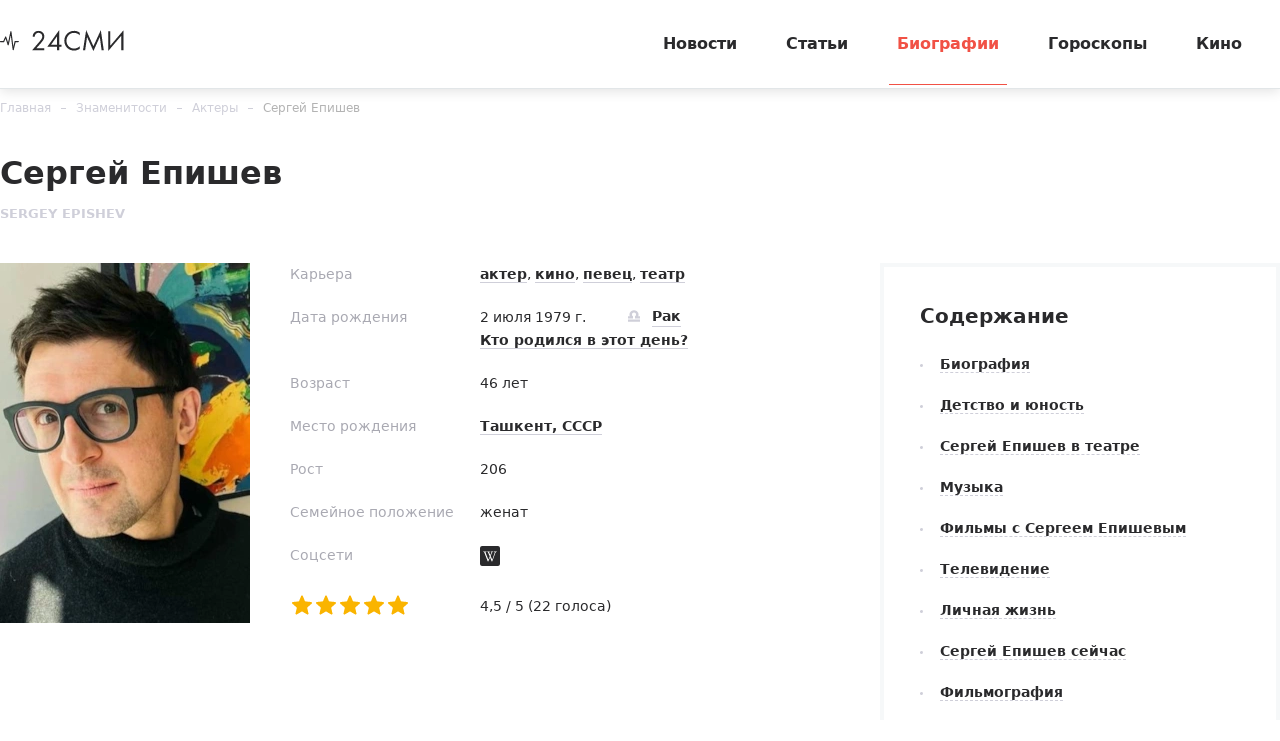

--- FILE ---
content_type: text/html; charset=utf-8
request_url: https://24smi.org/celebrity/1774-sergej-epishev.html
body_size: 21141
content:

<!doctype html>
<html lang="ru">
    <head>
        <meta charset="utf-8">
        <meta http-equiv="X-UA-Compatible" content="IE=Edge">
        <meta name="revisit-after" content="1 day">
        <meta name="viewport" content="width=device-width, initial-scale=1, minimum-scale=1, maximum-scale=5, user-scalable=yes">
        <meta name="robots" content="index,follow">
        <meta name="robots" content="max-image-preview:large">
        <meta name="theme-color" content="#fff">

        
        <title>Сергей Епишев — биография, личная жизнь, фото, новости, фильмы, рост, актер, сериалы, жена, роли 2026 - 24СМИ</title>
<meta name="description" content="Сергей Епишев — биография актера: личная жизнь, жена, дочь, рост, возраст. Спектакли в театре и занятия музыкой в молодости, фильмография, роли в фильмах и сериалах «Кухня», «Динозавр», «Душегубы. 1989». Последние новости в 2025 году на 24СМИ.">

    <meta name="keywords" content="сергей епишев, сергей епишев актёр, сергей епишев фильмы, сергей епишев фильмография, сергей епишев личная жизнь, сергей епишев биография, сергей епишев фото, сергей епишев рост, сергей епишев возраст, сергей епишев роли, сергей епишев кухня, актеры кухня, епишев сергей маликович, не родись красивой сергей епишев, сергей епишев и его жена, сергей епишев жена, лева кухня, су шеф кухня, сергей епишев лева, сергей епишев су-шеф, сергей епишев трепанга, группа трепанга">



        <link rel="dns-prefetch preconnect" crossorigin="" href="//fonts.gstatic.com">
        <link rel="dns-prefetch preconnect" crossorigin="" href="//an.yandex.ru">
        <link rel="dns-prefetch preconnect" crossorigin="" href="//yastatic.net">
        <link rel="dns-prefetch preconnect" crossorigin="" href="//mc.yandex.com">
        <link rel="dns-prefetch preconnect" crossorigin="" href="//yandex.ru">
        <link rel="dns-prefetch preconnect" crossorigin="" href="//avatars.mds.yandex.net">
        <link rel="dns-prefetch preconnect" crossorigin="" href="//wp.24smi.org">
        <link rel="dns-prefetch preconnect" crossorigin="" href="//ads.adfox.ru">
        
        <link rel="preload" href="https://24smi.org/static/img/logo.svg" as="image" >

        
    
        <link rel="preload" href="https://24smi.org/public/media/290x360/celebrity/2022/10/25/q6p6ulkk59yk-sergej-epishev.jpg" as="image">
    
        <link rel="preload" href="https://fonts.gstatic.com/s/montserrat/v13/JTURjIg1_i6t8kCHKm45_dJE3g3D_u50.woff2" as="font" crossorigin>
        <link rel="preload" href="https://fonts.gstatic.com/s/montserrat/v13/JTURjIg1_i6t8kCHKm45_dJE3gnD_g.woff2" as="font" crossorigin>
        <link rel="preload" href="https://fonts.gstatic.com/s/opensans/v16/mem5YaGs126MiZpBA-UN7rgOVuhpOqc.woff2" as="font" crossorigin>
        <link rel="preload" href="https://fonts.gstatic.com/s/opensans/v16/mem5YaGs126MiZpBA-UN7rgOUuhp.woff2" as="font" crossorigin>
        <link rel="preload" href="https://fonts.gstatic.com/s/opensans/v16/mem8YaGs126MiZpBA-UFUZ0bbck.woff2" as="font" crossorigin>
        <link rel="preload" href="https://fonts.gstatic.com/s/opensans/v16/mem5YaGs126MiZpBA-UNirkOVuhpOqc.woff2" as="font" crossorigin>
        <link rel="preload" href="https://fonts.gstatic.com/s/montserrat/v13/JTURjIg1_i6t8kCHKm45_ZpC3g3D_u50.woff2" as="font" crossorigin>
        <link rel="preload" href="https://fonts.gstatic.com/s/montserrat/v13/JTURjIg1_i6t8kCHKm45_bZF3g3D_u50.woff2" as="font" crossorigin>
        <link rel="preload" as="script" href="https://cdn-rtb.sape.ru/js/uids.js">
        <link rel="preload" as="script" href="https://yandex.ru/ads/system/header-bidding.js">
        <link rel="preload" as="script" href="https://yandex.ru/ads/system/context.js">

        <script src="https://cdn-rtb.sape.ru/js/uids.js"></script>
        <script defer src="https://yandex.ru/ads/system/header-bidding.js"></script>
        <script defer src="https://yandex.ru/ads/system/context.js"></script>
        



        
        <link rel="preload" as="style" href="https://24smi.org/static/assets/app.4187348c87c266747d4e.css">

        <link rel="stylesheet" media="print" onload="this.media='all'" href="https://24smi.org/static/assets/app.4187348c87c266747d4e.css">

        <meta name='wmail-verification' content='dfc830b1f0076486'>
        <meta name="e55a96d56ada2a8d46fbc8fe2deda9ad" content="">
        <meta name="spr-verification" content="535587ec0dd02f0" >
        <meta name="c20323af2027e8db20bd61f5d39d8ca1" content="3050334aeba2d06d21191125e2166588">
        <link rel="canonical" href="https://24smi.org/celebrity/1774-sergej-epishev.html">
        <meta name="yandex-verification" content="6d318fd683555c49">
        <meta name="google-site-verification" content="Ow88otygsmjd2bHu738YmbPbE_w8hyWfRTlh8HrU6-0"/>
        <meta name="verify-admitad" content="3a5ca4799e">
        <link rel="shortcut icon" type="image/x-icon" sizes="32x32" href="/favicon.ico">
        <link rel="apple-touch-icon" type="image/png" sizes="180x180" href="/apple-touch-icon.png">
        <link color="#000" rel="mask-icon" href="/safari-icon.svg">
        <link rel="icon" type="image/png" sizes="16x16" href="/favicon-16.png">
        <link rel="icon" type="image/png" sizes="32x32" href="/favicon-32.png">
        <link rel="icon" type="image/png" sizes="48x48" href="/favicon-48.png">
        <link rel="icon" type="image/png" sizes="96x96" href="/favicon-96.png">
        <link rel="icon" type="image/svg+xml" sizes="120x120" href="/favicon-120.svg">
        <link rel="manifest" href="/manifest.json">

        
    
        <meta property="og:title" content="Сергей Епишев" />
        <meta property="og:type" content="actor" />
        <meta property="og:url" content="https://24smi.org/celebrity/1774-sergej-epishev.html" />
        
            <link rel="image_src" href="https://24smi.org/public/media/celebrity/2022/10/25/q6p6ulkk59yk-sergej-epishev.jpg" />
            <meta property="og:image" content="https://24smi.org/public/media/celebrity/2022/10/25/q6p6ulkk59yk-sergej-epishev.jpg"/>
        
        <meta property='og:site_name' content='24SMI' />
        <meta property="og:description" content="Сергей Епишев — российский актер театра и кино. Коллеги и критики ценят его за особую пластику и собственный взгляд на визуальное искусство, за что исполнителя сравнивают с образами Эдварда Мунка и Алексея фон Явленского. Эту эксцентричность артист привносит и в свои кинороли.Детство и юностьСергей…" />
        <meta name="twitter:card" content="summary" />
        <meta name="twitter:site" content="@24smi" />
        <meta name="twitter:title" content="Сергей Епишев" />
        <meta name="twitter:description" content="Сергей Епишев — российский актер театра и кино. Коллеги и критики ценят его за особую пластику и собственный взгляд на визуальное искусство, за что исполнителя сравнивают с образами Эдварда Мунка и Алексея фон Явленского. Эту эксцентричность артист привносит и в свои кинороли.Детство и юностьСергей…"/>
        
            <meta name="twitter:image" content="https://24smi.org/public/media/celebrity/2022/10/25/q6p6ulkk59yk-sergej-epishev.jpg"/>
        
        <meta name="twitter:url" content="https://24smi.org/celebrity/1774-sergej-epishev.html"/>
    
    <script defer src="https://tube.buzzoola.com/js/lib/buzzoola_ufp.js"></script>

    </head>
    <body data-entry-name="celebrity.detail">
        <script type="application/ld+json">
            
{
  "@context": "https://schema.org",
  "@type": "NewsArticle",
  "mainEntityOfPage": {
    "@type": "WebPage",
    "@id": "https://24smi.org/celebrity/1774-sergej-epishev.html"
  },
  "headline": "Сергей Епишев",
  "description": "Сергей Епишев — российский актер театра и кино. Коллеги и критики ценят его за особую пластику и собственный взгляд на визуальное искусство, за что исполнителя сравнивают с образами Эдварда Мунка и Алексея фон Явленского. Эту эксцентричность артист привносит и в свои кинороли.Детство и юностьСергей…",
  "image": "https://24smi.org/public/media/celebrity/2022/10/25/q6p6ulkk59yk-sergej-epishev.jpg",
  "author": {
    "@type": "Person",
    "name": "Анна Конакова",
    "url": "https://24smi.org/editors/32-anna-konakova.html"
  },
  "publisher": {
      "@type": "Organization",
      "name": "24СМИ",
      "logo": {
        "@type": "ImageObject",
        "url": "https://24smi.org/static/img/logo.svg"
      }
  },
  "datePublished": "2016-02-26T07:04:02+03:00",
  "dateModified": "2025-10-06T13:01:24+03:00"
  
}

        </script>
        <script async src="/static/assets/app-runtime.f438995471edde209c18.js"></script>
        <script async src="/static/assets/app-vendors.9462bdf70b9497faccd5.js"></script>
        <script async src="/static/assets/app.39fb4ac56305d71130d9.js"></script>
        <!-- fullscreen desktop -->
        <div id="R-A-1598226-31"></div>
        <div id="mob-fullscreen"></div>
        <!-- floorad desktop -->
        <div id="R-A-1598226-35"></div>
        <!-- tgb0.mob -->

        <div class="out">
            <div class="out__inner">
                
                    



<!-- begin header -->
<header class="header js-header">
    <div class="header__inner inner">
        <button class="btn-nav js-btn-nav" type="button" aria-label="Открыть боковое меню">
            <span class="btn-nav__line"></span>
            <span class="btn-nav__line"></span>
            <span class="btn-nav__line"></span>
        </button>
        <!-- begin logo -->
        <a href="/" class="logo">
            <img src="https://24smi.org/static/img/logo.svg" alt="logo" width="124px" height="22px">
        </a>
        <!-- end logo -->
        <!-- begin nav -->
        <div class="nav js-nav">
            <ul class="nav__list">
                
                    <li class="nav__item">
                        <a href="https://24smi.org/news/"
                           class="nav__link">
                            Новости
                        </a>
                    </li>
                
                    <li class="nav__item">
                        <a href="https://24smi.org/article/"
                           class="nav__link">
                            Статьи
                        </a>
                    </li>
                
                    <li class="nav__item">
                        <a href="https://24smi.org/celebrity/"
                           class="nav__link is-active">
                            Биографии
                        </a>
                    </li>
                
                    <li class="nav__item">
                        <a href="https://24smi.org/zodiac/"
                           class="nav__link">
                            Гороскопы
                        </a>
                    </li>
                
                    <li class="nav__item">
                        <a href="https://24smi.org/movie/"
                           class="nav__link">
                            Кино
                        </a>
                    </li>
                
            </ul>
            <!-- begin soc -->
            <div class="nav__soc soc js-soc">
                <ul class="soc__list">
                    <li class="soc__item">
                        <a class="soc__vk" href="https://vk.com/24smi" aria-label="Мы в Вконтакте" target="_blank" rel="nofollow noopener">
                            

<svg class="icon icon-vk " height="24" width="24"><use xlink:href="/static/assets/svg/sprite.d21ed2c9f2a227cf7ee316f3472f6d8a.svg#icon-vk"></use></svg>

                        </a>
                    </li>
                    <li class="soc__item">
                        <a class="soc__tg" href="https://t.me/zvezdy24" aria-label="Мы в телеграме" target="_blank" rel="nofollow noopener">
                            

<svg class="icon icon-tel " height="24" width="24"><use xlink:href="/static/assets/svg/sprite.d21ed2c9f2a227cf7ee316f3472f6d8a.svg#icon-tel"></use></svg>

                        </a>
                    </li>
                    <li class="soc__item">
                        <a class="soc__ytb" href="https://www.youtube.com/channel/UCan8GalRTq3gW7oZNLpXPNw" aria-label="Мы в ютубе" target="_blank" rel="nofollow noopener">
                            

<svg class="icon icon-youtube " height="24" width="24"><use xlink:href="/static/assets/svg/sprite.d21ed2c9f2a227cf7ee316f3472f6d8a.svg#icon-youtube"></use></svg>

                        </a>
                    </li>
                </ul>
            </div>
            <!-- end soc -->
        </div>
        <!-- end nav -->
        <div class="tablet-show"></div>
    </div>
</header>
<!-- end header -->

                

                
    <div class="progress js-progress"></div>

    <!-- begin card -->
    <div class="card-page" xmlns="http://www.w3.org/1999/html">
        <div class="card-page__inner inner">
        <!-- begin breadcrumbs -->

<ul class="breadcrumbs" itemscope itemtype="http://schema.org/BreadcrumbList">
    
        
            <li class="breadcrumbs__item" itemprop="itemListElement" itemscope itemtype="http://schema.org/ListItem">
                <a itemprop="item" href="https://24smi.org/">Главная</a>
                <meta itemprop="name" content="Главная">
                <meta itemprop="position" content="1" />
            </li>
        
    
        
            <li class="breadcrumbs__item" itemprop="itemListElement" itemscope itemtype="http://schema.org/ListItem">
                <a itemprop="name" href="https://24smi.org/celebrity/1774-sergej-epishev.html">Знаменитости</a>
                <link itemprop="item" href="https://24smi.org/celebrity/1774-sergej-epishev.html" />
                <meta itemprop="position" content="2" />
            </li>
        
    
        
            <li class="breadcrumbs__item" itemprop="itemListElement" itemscope itemtype="http://schema.org/ListItem">
                <a itemprop="item" href="https://24smi.org/celebrity/aktery/">Актеры</a>
                <meta itemprop="name" content="Актеры">
                <meta itemprop="position" content="3" />
            </li>
        
    
        
            <li class="breadcrumbs__item" itemprop="itemListElement" itemscope itemtype="http://schema.org/ListItem">
                <a itemprop="item" href="https://24smi.org/celebrity/1774-sergej-epishev.html">Сергей Епишев</a>
                <meta itemprop="name" content="Сергей Епишев">
                <meta itemprop="position" content="4" />
            </li>
        
    
</ul>
<!-- end breadcrumbs -->

            <div class="head">
                <div class="head__let">
                    <h1 class="head__title title-lg">Сергей Епишев</h1>
                    <div class="head__description description">Sergey Epishev</div>
                </div>
            </div>

            <meta content="2016-02-26T07:04:02+03:00" />
            <meta content="2025-10-06T13:01:24+03:00" />
            <link href="https://24smi.org/celebrity/1774-sergej-epishev.html"/>
            <div class="hidden-microdata">
                <meta content="24SMI"/>
                <link href="https://24smi.org/static/img/logo.svg"/>
                <meta content="" />
                <meta content="Россия" />
            </div>

            <div class="card-page__row row-flex">
                <div class="card-page__col main col-8 col-md-12" data-accordion-group>
                    <div id="adfox_17383045303945666"></div>
                    <div id="adfox_17383043084517666"></div>
                    <!-- begin cardtable -->
                    <div class="cardtable">
                        <div>
                            <div class="cardtable__img cardtable__img_ml">
                                
                                    <img src="https://24smi.org/public/media/290x360/celebrity/2022/10/25/q6p6ulkk59yk-sergej-epishev.jpg" 
                                         alt="Сергей Епишев"
                                         fetchpriority="high">
                                
                                
                            </div>
                    

                            
                            <meta content="Фото: @sergueiepishev" />
                            

                            
                            <link href="https://24smi.org/public/media/celebrity/2022/10/25/q6p6ulkk59yk-sergej-epishev.jpg" />
                            <meta content="600" />
                            <meta content="737" />
                            
                        </div>
                        <div class="cardtable__wrap">
                            <div class="mob-accordion" data-accordion-item data-accordion-on-init="768">
                                <div class="mob-accordion__title mobile-show" data-accordion-trigger>
                                    О знаменитости
                                    <svg class="icon icon-arrow-bottom mobile-show" width="14" height="8" viewBox="0 0 14 8" fill="none" xmlns="http://www.w3.org/2000/svg">
                                        <path fill-rule="evenodd" clip-rule="evenodd" d="M0.201155 0.201862C-0.0670513 0.471012 -0.0670517 0.90739 0.201154 1.17654L6.02912 7.02502L6.02898 7.02516L7.00024 7.99984L13.7991 1.1771C14.0673 0.907948 14.0673 0.47157 13.7991 0.202421C13.5308 -0.0667292 13.096 -0.0667296 12.8278 0.20242L7.00038 6.05034L1.17241 0.201862C0.904208 -0.0672874 0.469361 -0.0672875 0.201155 0.201862Z" fill="#2A2A2C"/>
                                    </svg>
                                </div>

                                <div class="mob-accordion__wrap" data-accordion-container>
                                    
                                        <div class="cardtable__field">
                                            <div class="cardtable__left">Карьера</div>
                                            <div class="cardtable__right">
                                                <a href="/celebrity/tag/akter/">актер</a>, <a href="/celebrity/tag/kino/">кино</a>, <a href="/celebrity/tag/pevets/">певец</a>, <a href="/celebrity/tag/teatr/">театр</a>
                                            </div>
                                        </div>
                                    

                                    
                                        
                                            <div class="cardtable__field">
                                                <div class="cardtable__left">Дата рождения</div>
                                                <div class="cardtable__right">
                                                    <span class="cardtable__date">2 июля 1979 г.</span>
                                                    
                                                        
                                                            <a href="https://24smi.org/celebrity/zodiac/rak/" class="sign">
                                                                <span class="sign__icon">
                                                                    

<svg class="icon icon-libra " height="24" width="24"><use xlink:href="/static/assets/svg/sprite.d21ed2c9f2a227cf7ee316f3472f6d8a.svg#icon-libra"></use></svg>

                                                                </span>
                                                                <span class="sign__text">
                                                                    Рак
                                                                </span>
                                                            </a>
                                                            <div>
                                                                <a href="https://24smi.org/celebrity/birthday/7/2/">
                                                                    Кто родился в этот день?
                                                                </a>
                                                            </div>
                                                        
                                                    
                                                </div>
                                            </div>
                                        
                                    

                                    
                                        
                                            <div class="cardtable__field">
                                                <div class="cardtable__left">Возраст</div>
                                                <div class="cardtable__right">46 лет</div>
                                            </div>
                                        
                                    

                                    
                                        
                                    

                                    
                                        <div class="cardtable__field">
                                            <div class="cardtable__left">Место рождения</div>
                                            <div class="cardtable__right">
                                                <a href="https://24smi.org/celebrity/place/tashkent-sssr/">Ташкент, СССР</a>
                                            </div>
                                        </div>
                                    

                                    
                                        <div class="cardtable__field">
                                            <div class="cardtable__left">Рост</div>
                                            <div class="cardtable__right">206</div>
                                        </div>
                                    

                                    
                                        <div class="cardtable__field">
                                            <div class="cardtable__left">Семейное положение</div>
                                            <div class="cardtable__right">женат </div>
                                        </div>
                                    

                                    
                                        <div class="cardtable__field">
                                            <div class="cardtable__left">Соцсети</div>
                                            <div class="cardtable__right">
                                                <!-- begin soc -->
                                                <div class="soc">
                                                    <ul class="soc__list">
                                                        
                                                            <li class="soc__item">
                                                                <a class="soc__link" href="https://ru.wikipedia.org/wiki/Епишев,_Сергей_Маликович" target="_blank" rel="nofollow">
                                                                    

<svg class="icon icon-wikipedia " height="24" width="24"><use xlink:href="/static/assets/svg/sprite.d21ed2c9f2a227cf7ee316f3472f6d8a.svg#icon-wikipedia"></use></svg>

                                                                </a>
                                                            </li>
                                                        

                                                        

                                                        

                                                        

                                                        

                                                        

                                                        
                                                    </ul>
                                                </div>
                                            </div>
                                        </div>
                                    

                                    <div class="cardtable__field">
                                        <div class="cardtable__left">
                                            <ul id="celebrity-rating" class="c-rating not-rated"
                                                data-obj-id="1774"
                                                data-value="5"></ul>
                                        </div>

                                        <div class="cardtable__right">
                                            <div id="celebrity-rating-desc">
                                                <span id="celebrity-rating-value">4,5</span>&#160;/&#160;5
                                                (<span id="celebrity-rating-count">22</span> голоса)
                                            </div>
                                        </div>
                                    </div>
                                </div>
                            </div>
                        </div>
                    </div>
                    <!-- end cardtable -->

                    <div class="card-page__maintenance row-flex tablet-show">
                        <div class="card-page__sm-banner col-6 col-sm-12">
                            <!-- begin wind -->
                            <div class="mob-accordion wind" data-accordion-item data-accordion-on-init="768">
                                <div class="mob-accordion__title wind__title title-sm" data-accordion-trigger>
                                    Содержание
                                    <svg class="icon icon-arrow-bottom mobile-show" width="14" height="8"
                                         viewBox="0 0 14 8" fill="none" xmlns="http://www.w3.org/2000/svg">
                                        <path fill-rule="evenodd" clip-rule="evenodd"
                                              d="M0.201155 0.201862C-0.0670513 0.471012 -0.0670517 0.90739 0.201154 1.17654L6.02912 7.02502L6.02898 7.02516L7.00024 7.99984L13.7991 1.1771C14.0673 0.907948 14.0673 0.47157 13.7991 0.202421C13.5308 -0.0667292 13.096 -0.0667296 12.8278 0.20242L7.00038 6.05034L1.17241 0.201862C0.904208 -0.0672874 0.469361 -0.0672875 0.201155 0.201862Z"
                                              fill="#2A2A2C"/>
                                    </svg>
                                </div>
                                <ul class="mob-accordion__wrap nav-list js-nav-list" data-accordion-container>
                                    <li><a href="#tableofcontents_bio">Биография</a></li>
                                    
                                        
                                            <li><a href="#tableofcontents1">Детство и юность</a></li>
                                        
                                    
                                        
                                            <li><a href="#tableofcontents2">Сергей Епишев в театре</a></li>
                                        
                                    
                                        
                                            <li><a href="#tableofcontents3">Музыка</a></li>
                                        
                                    
                                        
                                            <li><a href="#tableofcontents4">Фильмы с Сергеем Епишевым</a></li>
                                        
                                    
                                        
                                            <li><a href="#tableofcontents5">Телевидение</a></li>
                                        
                                    
                                        
                                            <li><a href="#tableofcontents6">Личная жизнь</a></li>
                                        
                                    
                                        
                                            <li><a href="#tableofcontents7">Сергей Епишев сейчас</a></li>
                                        
                                    
                                        
                                            <li><a href="#tableofcontents8">Фильмография</a></li>
                                        
                                    
                                        
                                            <li><a href="#tableofcontents9">Проекты</a></li>
                                        
                                    
                                        
                                            <li><a href="#tableofcontents10">Интересные факты</a></li>
                                        
                                    
                                    
                                        <li><a href="#last_news">Последние новости</a></li>
                                    
                                </ul>
                            </div>
                            <!-- end wind -->
                        </div>
                    </div>
                    <!-- begin article -->
                    <article class="article"
                             data-widgets=""
                             data-type="celebrity"
                             data-cleaned-content="0"
                             data-use-smi-recoms="0"
                             >
                        <div id="pc-ir-1"></div>
                        <div id="mob-ir-1"></div>
                        <h2 id="tableofcontents_bio">Биография</h2>
                        <p>Сергей Епишев — российский актер театра и кино. Коллеги и критики ценят его за особую пластику и собственный взгляд на визуальное искусство, за что исполнителя сравнивают с образами <a href="https://24smi.org/celebrity/65826-edvard-munk.html" target="_blank">Эдварда Мунка</a> и Алексея фон Явленского. Эту эксцентричность артист привносит и в свои кинороли.</p><h2 id="tableofcontents1">Детство и юность</h2><p>Сергей Маликович родился 2 июля 1979 года в Ташкенте. Будучи гостем программы «Мой герой», актер отметил, что нигде больше не видел таких «исполинских, мясных» абрикосов, как на родине. Родители мальчика жили в русскоязычном квартале, где Сергей провел детство, а после пошел в школу. До старших классов он учился на отлично, пока не познакомился с театральной сценой. С 11-го класса юноша начал пропадать на занятиях по актерскому мастерству, и поэтому пришлось сдавать выпускные экзамены экстерном.</p><figure class="img"><img src="https://24smi.org/public/media/resize/800x-/2024/4/23/368651.jpg" alt="Сергей Епишев в молодости" title="Сергей Епишев в молодости" data-width="333" data-height="498" height="498" width="333" fetchpriority="high" /><figcaption>Сергей Епишев в молодости / Фото: «<a href="https://vk.com/club76418111" target="_blank" rel="nofollow noopener">ВКонтакте</a>»</figcaption></figure><p>Помимо общеобразовательной школы, Сергей в 1997 году окончил Вторую студию школы драматического искусства театра «Ильхом». При этом молодой человек четко понимал, что в Узбекистане он не сможет достичь тех творческих высот, к которым стремился.</p><p>Поэтому он отправился в Москву и поступил в Театральное училище имени <a href="https://24smi.org/celebrity/107928-boris-shchukin.html" target="_blank">Бориса Щукина</a> на курс народного артиста <a href="https://24smi.org/celebrity/38705-iurii-shlykov.html" target="_blank">Юрия Шлыкова</a>. В столице России Сергею пришлось долго адаптироваться. Артист не сразу получил российское гражданство и жил по узбекскому паспорту.</p><h2 id="tableofcontents2">Сергей Епишев в театре</h2><p>Уже к окончанию вуза Епишев был весьма востребованным артистом, поэтому после выпуска его без промедления взяли в труппу Московского академического театра имени <a href="https://24smi.org/celebrity/19308-evgenii-vakhtangov.html" target="_blank">Евгения Вахтангова</a>. В молодости ему доставались не самые большие роли, но затем Сергей сыграл Ставрогина в спектакле <a href="https://24smi.org/celebrity/4329-iurii-liubimov.html" target="_blank">Юрия Любимова</a> «Бесы» и Голубкова в булгаковском «Беге».</p><p>В двадцатых артист покинул театр и стал работать, как он сам выразился, «на фрилансе». Еще будучи актером Вахтанговского театра, артист в разные годы пересекался с Центром драматургии и режиссуры под руководством Алексея Казанцева и <a href="https://24smi.org/celebrity/110011-mikhail-roshchin.html" target="_blank">Михаила Рощина</a>, с театром «Современник». Плодотворным оказалось для Сергея сотрудничество с Театром наций, особенно работа с режиссером <a href="https://24smi.org/celebrity/3960-konstantin-bogomolov.html" target="_blank">Константином Богомоловым</a>.</p><figure class="img"><img src="https://24smi.org/public/media/resize/800x-/2024/4/23/2_a6LZWP1.jpg" alt="Сергей Епишев в театре" title="Сергей Епишев в театре" data-width="768" data-height="768" height="768" width="768" fetchpriority="high" /><figcaption>Сергей Епишев в театре / Фото: @jenkanagapetyan</figcaption></figure><p>Епишеву пришелся по душе экспериментальный характер спектаклей в этом храме Мельпомены. В интервью артист неоднократно подчеркивал, что классику сегодня уже нельзя ставить в традиционном формате, ведь современный зритель и его окружение сильно изменились не только за последнее столетие, но и за годы нового века. Среди своих любимых театральных работ двадцатых Сергей назвал роли в спектаклях «Гаргантюа и Пантагрюэль» и «На всякого мудреца довольно простоты».</p><p>Кроме того, Епишев вместе с Богомоловым много лет ведут церемонию награждения Московской ежегодной театральной премии «Гвоздь сезона», которая традиционно представляет собой веселый театральный капустник.</p><p>Весной 2024-го в Театре наций состоялась премьера спектакля «Друзья» японского режиссера Мотои Миуры, поставленного по произведению <a href="https://24smi.org/celebrity/92124-kobo-abe.html" target="_blank">Кобо Абэ</a>, в котором Епишеву досталась главная роль. Сам артист в большом интервью программе «Откройте, Давид!» признался, что даже не мог мечтать, что станет работать с прославленным режиссером, рассказал, как происходили творческие поиски сыгранного им образа и многом другом.</p><h2 id="tableofcontents3">Музыка</h2><p>Поклонники знают Епишева не только как актера театра и кино, но и как вокалиста рок-группы «Трепанга». Этот коллектив на выступлениях каждый раз удивляет зрителей невероятным шоу в стиле феерического черного юмора. Сергей вместе с группой ездил на международный музыкальный фестиваль в Хельсинки, а в 2008 году «Трепанга» выпустила дебютный студийный альбом. Однако со временем коллектив прекратил существование.</p><h2 id="tableofcontents4">Фильмы с Сергеем Епишевым</h2><p>Несмотря на то что в первую очередь Епишев рассматривает себя как театрального актера, он появляется и на телевизионном экране. Большинство его ролей пришлось на телесериалы и многосерийные фильмы. Собственно, и дебют актера в кино состоялся в третьем сезоне детективного сериала «Марш Турецкого».</p><p>Следующей работой молодого артиста стала эпизодическая роль в многосерийном детективе «Сыщики» с <a href="https://24smi.org/celebrity/917-boris-shcherbakov.html" target="_blank">Борисом Щербаковым</a>, <a href="https://24smi.org/celebrity/1625-sergej-stepanchenko.html" target="_blank">Сергеем Степанченко</a> и <a href="https://24smi.org/celebrity/1210-leonid-kuravlev.html" target="_blank">Леонидом Куравлевым</a> в главных ролях. Высокий и худощавый артист (рост Сергея — 206 см, а вес — 97 кг) в 2005 году попал в актерский состав мини-сериала <a href="https://24smi.org/celebrity/2997-pavel-lungin.html" target="_blank">Павла Лунгина</a> «Дело о “Мертвых душах”», где предстал перед зрителями в образе пристава.</p><figure class="img"><img src="https://24smi.org/public/media/resize/800x-/2024/4/23/871990131061.jpg" alt="Сергей Епишев в сериале «Кухня»" title="Сергей Епишев в сериале «Кухня»" data-width="1200" data-height="675" height="675" width="1200" fetchpriority="high" /><figcaption>Сергей Епишев в сериале «Кухня» / кадр из сериала</figcaption></figure><p>Комедийный образ артист создал в сериале «<a href="https://24smi.org/movie/serial/110211-ne-rodis-krasivoi.html" target="_blank">Не родись красивой</a>», исполнителям которого выпал счастливый билет стать известными на всю страну. Вскоре Сергея пригласили в проект «Зона турбулентности» на главную роль Мити, сына деловой женщины по имени Ирина (<a href="https://24smi.org/celebrity/3188-inga-oboldina.html" target="_blank">Инга Оболдина</a>). Премьерный показ мелодрамы состоялся на кинофестивале «Окно в Европу», после чего картина вышла в прокат.</p><p>Всенародная популярность пришла к Епишеву как к киноактеру после выхода на экраны в 2012 году ситкома «<a href="https://24smi.org/movie/serial/101171-kukhnia.html" target="_blank">Кухня</a>». Яркий и экстравагантный артист на этот раз перевоплотился в застенчивого и неуверенного в себе помощника шеф-повара Леву Соловьева. Кстати, многие поклонники сериала думали, что Сергей заикается и в жизни, так как в фильме он убедительно изображал эту особенность, но на самом деле это не так. Епишеву как профессионалу совсем не трудно изображать подобные вещи, особенно если настроиться и полностью войти в роль.</p><p>Рейтинги сериала позволили создателям продолжить съемки следующих сезонов, в результате телеканал СТС ежегодно радовал зрителей новыми сериями полюбившейся комедии, сюжетные линии которой стремительно развивались. Так, в шестом сезоне между героем Сергея Епишева и героиней <a href="https://24smi.org/celebrity/180924-feruza-ruzieva.html" target="_blank">Ферузы Рузиевой</a> Гульнарой вспыхнули чувства.</p><p>Сергей Епишев в этом сериале выступил еще и как вокалист — исполнил колыбельную из мультфильма «Умка», правда, текст песни был заменен на собственный вариант. Между исполнителями главных ролей — <a href="https://24smi.org/celebrity/20-dmitrij-nagiev.html" target="_blank">Дмитрием Нагиевым</a>, <a href="https://24smi.org/celebrity/308-mark-bogatyrev.html" target="_blank">Марком Богатыревым</a>, <a href="https://24smi.org/celebrity/1534-nikita-tarasov.html" target="_blank">Никитой Тарасовым</a>, <a href="https://24smi.org/celebrity/1533-sergej-lavygin.html" target="_blank">Сергеем Лавыгиным</a> и другими — за время работы сложились дружеские отношения.</p><p>В 2014 году «Кухня» предстала в полном метре: зрители увидели кинокомедию «<a href="https://24smi.org/movie/film/84219-kukhnia-v-parizhe.html" target="_blank">Кухня в Париже</a>». Епишев также появился в числе исполнителей главных ролей. Одним из запоминающихся моментов этих съемок артист назвал встречу с французским актером <a href="https://24smi.org/celebrity/1536-vensan-peres.html" target="_blank">Венсаном Пересом</a>. Сергей вспоминал, что европейский коллега оказался открытым и эмоциональным человеком, интересующимся русской культурой. Спустя три года на экраны вышла часть «<a href="https://24smi.org/movie/film/90320-kukhnia-posledniaia-bitva.html" target="_blank">Кухня. Последняя битва</a>».</p><p>Сериал открыл новый этап в творческой биографии Епишева. Артист прошел кастинг в драму <a href="https://24smi.org/celebrity/1942-stanislav-govoruhin.html" target="_blank">Станислава Говорухина</a> «<a href="https://24smi.org/movie/film/87701-konets-prekrasnoi-epokhi.html" target="_blank">Конец прекрасной эпохи</a>» о судьбе борца с системой и любимца женщин журналиста Андрея Лентулова (<a href="https://24smi.org/celebrity/932-ivan-kolesnikov.html" target="_blank">Иван Колесников</a>). Фильм был создан по сборнику новелл <a href="https://24smi.org/celebrity/3031-sergej-dovlatov.html" target="_blank">Сергея Довлатова</a> «Компромисс». С творчеством Довлатова Епишев соприкоснулся и в оригинальном проекте — литературно-музыкальной рапсодии в джазовых тонах, где артист зачитывал ироничные тексты писателя в сопровождении ансамбля «ДжазДуит».</p><p>Помимо комедий, в фильмографии Сергея нашлось место детективам и триллерам. Так, в 2018-м поклонники увидели артиста в картине «<a href="https://24smi.org/movie/serial/120471-dinozavr.html" target="_blank">Динозавр</a>», повествующей о неожиданном повороте судьбы в жизни престарелого криминального авторитета Семена Бабушкина. Главную роль в ленте сыграл <a href="https://24smi.org/celebrity/4790-andrei-smirnov.html" target="_blank">Андрей Смирнов</a>, а Епишев примерил на себя образ Пеши, начальника охраны рейдера Олега Бесовского.</p><p>Небольшая, но эффектная роль досталась Епишеву в сериале 2020 года «<a href="https://24smi.org/movie/serial/102251-metod.html" target="_blank">Метод-2</a>». Артист мастерски перевоплотился в странного ухажера одной из героинь, чем вновь приятно удивил публику и критиков. И если над первым сезоном работал мастер авторского кино <a href="https://24smi.org/celebrity/4586-iurii-bykov.html" target="_blank">Юрий Быков</a>, то второй создавался при участии режиссера Александра Войтинского.</p><p>Как друг и коллега Константина Богомолова Епишев получил роль в проекте режиссера «<a href="https://24smi.org/movie/serial/172409-soderzhanki-2.html" target="_blank">Содержанки-2</a>». Эксцентричный исполнитель перевоплотился на экране в патологоанатома.</p><p>Любопытно, что с <a href="https://24smi.org/celebrity/147-elena-podkaminskaia.html" target="_blank">Еленой Подкаминской</a>, которая воплотила центрального персонажа в «Кухне», Сергей на съемочной площадке сериала не пересекался. Однако оба актера всегда с интересом следили за творчеством друг друга. Наконец им удалось поработать в одних сценах в мелодраме «<a href="https://24smi.org/movie/serial/146955-eva-rozhai.html" target="_blank">Ева, рожай!</a>» в 2022-м.</p><p>В комедийном сериале «<a href="https://24smi.org/movie/serial/149155-tetia-marta.html" target="_blank">Тетя Марта</a>» Епишеву досталась небольшая, но колоритная роль Ильи Сергеевича Аксенова, актера и соседа главной героини ленты — маленькой девочки (в исполнении <a href="https://24smi.org/celebrity/113648-vitaliia-kornienko.html" target="_blank">Виталии Корниенко</a>), оставшейся без родителей, с дедушкой-пенсионером и рискующей попасть в детский дом. Ленту, наполненную яркими и захватывающими поворотами сюжета, высоко оценили зрители.</p><figure class="img"><img src="https://24smi.org/public/media/resize/800x-/2024/4/23/1469463.jpg" alt="Сергей Епишев в сериале «Тетя Марта»" title="Сергей Епишев в сериале «Тетя Марта»" data-width="1600" data-height="1067" height="1067" width="1600" fetchpriority="high" /><figcaption>Сергей Епишев в сериале «Тетя Марта» / кадр из сериала</figcaption></figure><p>В интервью Сергей признался, что, как и в театре, в кино приветствует эксперименты и готов сниматься в оригинальных, концептуальных проектах бесплатно. Так произошло и в случае с короткометражкой «Рай», студенческой работой Бориса Акопова. Епишеву в картине досталась главная роль героя, переживающего кризис в личной жизни и ищущего понимающего друга, готового разделить с ним период запоя.</p><p>В 2024-м поклонники актера оценили продолжение яркой комедии «Тетя Марта – 2», в котором у главной героини неожиданно появляется сестра-близнец. Засветился артист и в нашумевшем драмеди о закулисье московского глянца «<a href="https://24smi.org/movie/serial/207707-pervyi-nomer.html" target="_blank">Первый номер</a>» с <a href="https://24smi.org/celebrity/138-evgenij-cyganov.html" target="_blank">Евгением Цыгановым</a> в роли центрального героя.</p><p>Также стало известно о съемках Епишева в фильме-сказке «<a href="https://24smi.org/movie/film/207603-volshebnik-izumrudnogo-goroda-doroga-iz-zheltogo-k.html" target="_blank">Волшебник Изумрудного города. Дорога из желтого кирпича</a>» по мотивам произведения <a href="https://24smi.org/celebrity/37574-aleksandr-volkov-pisatel.html" target="_blank">Александра Волкова</a>, в котором актеру пришлось примерить на себя роль людоеда. Семейная лента открыла кинопрокат в первый январский день 2025-го.</p><h2 id="tableofcontents5">Телевидение</h2><p>Помимо карьеры в театре и кино, актер появляется на различных концертных мероприятиях и в телепроектах. В марте 2019-го Епишев стал участником телеигры «Русский керлинг», которая стартовала в эфире Первого канала. В середине июня совместно с коллегой <a href="https://24smi.org/celebrity/3326-olga-smirnova.html" target="_blank">Ольгой Смирновой</a> он был задействован в большом концерте камерного ансамбля «Солисты Москвы» под руководством <a href="https://24smi.org/celebrity/2667-yurij-bashmet.html" target="_blank">Юрия Башмета</a> в Твери.</p><h2 id="tableofcontents6">Личная жизнь</h2><p>Сергей Епишев тщательно скрывал личную жизнь от посторонних. Благодаря интервью известно было лишь, что у него есть любимая девушка, с которой он любит путешествовать и посещать европейские столицы. Его страницы в социальных сетях, регулярно пополняющиеся фотографиями со съемочных площадок и творческими новостями, не давали никакой информации о личности избранницы.</p><p>А осенью 2022 года актер наконец приоткрыл завесу тайну. Как оказалось, он счастливо женат, более того, воспитывает дочь. К моменту откровения возраст наследницы приблизился к году. Хотя Епишев и не стал называть имен супруги и дочери, он рассказал, как готовился к своему отцовству. Сергей ответственно подошел к появлению на свет ребенка, черпая знания из книг.</p><figure class="img"><img src="https://24smi.org/public/media/resize/800x-/2024/4/23/1.jpg" alt="Сергей Епишев сейчас" title="Сергей Епишев сейчас" data-width="1080" data-height="565" height="565" width="1080" fetchpriority="high" /><figcaption>Сергей Епишев сейчас / Фото: @filmmaker_panchikdop</figcaption></figure><p>Избранница звезды не имеет отношения к кино и на момент знакомства не интересовалась ролями будущего мужа. Это обстоятельство, как оказалось, было только во благо, поскольку общение складывалось как между двумя обычными людьми, без позиций фанатки и знаменитости.</p><h2 id="tableofcontents7">Сергей Епишев сейчас</h2><p>Сейчас Сергей продолжает играть на подмостках МХТ имени <a href="https://24smi.org/celebrity/3961-anton-chekhov.html" target="_blank">А. П. Чехова</a>, Театра на Бронной и других столичных сценах. Пополняется и фильмография актера.</p><p>В августе 2025-го на СТС стартовал показ комедии «Миллиард проблем», в которой Епишев выступил в центральной роли главы семьи, школьного учителя, на которого сваливается гигантский выигрыш в лотерее, а вместе с ним — и бесчисленное множество неурядиц.</p><p>Засветился артист и в мистической комедии «<a href="https://24smi.org/movie/serial/137849-zakryt-geshtalt.html" target="_blank">Закрыть гештальт – 2</a>», вышедшей в сентябре, и в громком криминальном триллере «<a href="https://24smi.org/news/434215-fisher-intriguet-i-pugaet-zritelei-zhdet-moshchnai.html" target="_blank">Фишер. Затмение</a>».</p><p>В снятой по мотивам реальных событий детективной драме «Душегубы. 1989» актер сыграл психиатра, мечтающего о мировом прорыве и пытающегося вылечить маньяка-убийцу по собственной системе. В интервью Сергей признавался, что перевоплощаться в такого персонажа — одержимого идеей и из-за этой одержимости едва не терпящего крах — ему еще не доводилось.</p><p>При работе над проектом, показанным в октябре 2025-го на НТВ, авторы опирались на историю преступлений реальных серийных убийц — «молдавского Чикатило» <a href="https://24smi.org/celebrity/390858-profir-skripnik.html" target="_blank">Александра Скрынника</a> и каннибала <a href="https://24smi.org/celebrity/163972-nikolai-dzhumagaliev.html" target="_blank">Николая Джумагалиева</a>. Именно последнему удалось совершить побег из специальной психиатрической клиники, и поймать его и вновь заключить под стражу удалось с огромным трудом.</p><p>В этом же месяце в кинопрокат вышла фэнтезийная лента «Горыныч», главные герои которой — дружный тандем попавшего в сказочный мир находчивого моряка (<a href="https://24smi.org/celebrity/274-aleksandr-petrov.html" target="_blank">Александр Петров</a>) и очаровательного маленького дракончика. В картине, привлекающей звездным кастом, Епишеву досталась роль доктора Жюля.</p><h2 id="tableofcontents8">Фильмография</h2><ul><li>2005 — «Девять неизвестных»</li><li>2009 — «Умница, красавица»</li><li>2010 — «Зона турбулентности»</li><li>2012–2016 — «<a href="https://24smi.org/movie/serial/101171-kukhnia.html" target="_blank">Кухня</a>»</li><li>2013 — «Идеальное убийство»</li><li>2017 — «<a href="https://24smi.org/movie/film/90320-kukhnia-posledniaia-bitva.html" target="_blank">Кухня. Последняя битва</a>»</li><li>2018 — «<a href="https://24smi.org/movie/film/198352-vechnaia-zhizn-aleksandra-khristoforova.html" target="_blank">Вечная жизнь Александра Христофорова</a>»</li><li>2019 — «Фантом»</li><li>2020–2021 — «<a href="https://24smi.org/movie/serial/138591-poslednii-ministr.html" target="_blank">Последний министр</a>»</li><li>2020 — «<a href="https://24smi.org/movie/serial/104642-proekt-anna-nikolaevna.html" target="_blank">Проект "Анна Николаевна"</a>»</li><li>2021 — «Ле.Ген.Да»</li><li>2021 — «<a href="https://24smi.org/movie/serial/108512-otpusk.html" target="_blank">Отпуск</a>»</li><li>2021 — «<a href="https://24smi.org/movie/film/122069-semeinyi-biudzhet.html" target="_blank">Семейный бюджет</a>»</li><li>2022 — «<a href="https://24smi.org/movie/serial/146955-eva-rozhai.html" target="_blank">Ева, рожай!</a>»</li><li>2022–2024 — «<a href="https://24smi.org/movie/serial/149155-tetia-marta.html" target="_blank">Тетя Марта</a>»</li><li>2023 — «<a href="https://24smi.org/movie/serial/189989-bibliotekar.html" target="_blank">Библиотекарь</a>»</li><li>2023 — «<a href="https://24smi.org/movie/serial/117035-pishcheblok.html" target="_blank">Пищеблок-2</a>»</li><li>﻿2024 — «<a href="https://24smi.org/movie/serial/106008-predposledniaia-instantsiia.html" target="_blank">Предпоследняя инстанция – 3</a>»﻿</li><li>2024 — «<a href="https://24smi.org/movie/serial/207707-pervyi-nomer.html" target="_blank">Первый номер</a>»</li><li>2025 — «<a href="https://24smi.org/movie/film/207603-volshebnik-izumrudnogo-goroda-doroga-iz-zheltogo-k.html" target="_blank">Волшебник Изумрудного города. Дорога из желтого кирпича</a>»</li><li>2025 — «Фишер. Затмение»</li><li>2025 — «Миллиард проблем»</li><li>2025 — «<a href="https://24smi.org/movie/serial/137849-zakryt-geshtalt.html" target="_blank">Закрыть гештальт – 2</a>»</li><li>2025 — «Душегубы. 1989»</li><li>2025 — «Горыныч»</li></ul><h2 id="tableofcontents9">Проекты</h2><ul><li>2019 — «Русский керлинг»﻿</li></ul><h2 id="tableofcontents10">Интересные факты</h2><ol><li>Епишев хотел бы поработать с режиссером Ежи Гротовским.</li><li>Роль-мечта для актера — <a href="https://24smi.org/person/1193-don-kikhot.html" target="_blank">Дон Кихот</a>.</li><li>Своими любимыми исполнителями Сергей называет <a href="https://24smi.org/celebrity/5046-maikl-kein.html" target="_blank">Майкла Кейна</a>, Петера Лорре, <a href="https://24smi.org/celebrity/81099-baster-kiton.html" target="_blank">Бастера Китона</a>.</li><li>Театр XXI века артист определил как исключительно режиссерский и подчеркнул, что полностью разделяет мысль о главенстве постановщика в создании нового театрального проекта.</li></ol>
                    </article>
                    <!-- end article -->

                


    <div class="author-name">
        
            <span>
            <a href="/editors/32-anna-konakova.html" target="_blank">
                Автор: <span>Анна Конакова</span>
            </a>
            </span>
        
    </div>



                    <div class="article-footer">
                        <div id="last_news" class="last__news">
                            
                                <div class="wind">
                                    <div class="head">
                                            <div class="head__title title-lg last-news">Последние новости</div>
                                            <div class="description">Сергей Епишев</div>
                                    </div>
                                    <div class="wind__row row-flex">
                                        
                                            <div class="wind__col-sm col col-md-6 col-sm-12">
                                                
<div class="card-sm">
    <a href="https://24smi.org/news/319730-akter-kukhni-sergei-epishev-zhenilsia-i-stal-ottso.html" class="card-sm__link" aria-label="Открыть новость Актер «Кухни» Сергей Епишев женился и стал отцом"></a>
    <img class="card-sm__img"
     src="https://24smi.org/public/media/96x88/news/2022/10/25/eibwtrxxejig-akter-kukhni-sergei-epishev-zhenilsia-i-stal-ottso.jpg"
     alt="Актер «Кухни» Сергей Епишев женился и стал отцом"
     height="88"
     width="96"
     loading="lazy"
     onclick="window.location.href='https://24smi.org/news/319730-akter-kukhni-sergei-epishev-zhenilsia-i-stal-ottso.html'">
    <div class="card-sm__wrap">
        <div class="card-sm__title">Актер «Кухни» Сергей Епишев женился и стал отцом</div>
        <div class="card-sm__footer">
            <a href="https://24smi.org/category/famous/" class="card-sm__badge badge badge_simple">
                Шоу-Бизнес
            </a>
            <div class="card-sm__date date date_light date_int">
                25 октября 2022 г.
            </div>
        </div>
    </div>
</div>

                                            </div>
                                        
                                            <div class="wind__col-sm col col-md-6 col-sm-12 tablet-hide">
                                                
<div class="card-sm">
    <a href="https://24smi.org/news/246726-obiavleny-laureaty-premii-zolotaia-maska-2020.html" class="card-sm__link" aria-label="Открыть новость Объявлены лауреаты премии «Золотая маска – 2020»"></a>
    <img class="card-sm__img"
     src="https://24smi.org/public/media/96x88/news/2020/11/10/kq63jieqbfmk-obiavleny-laureaty-premii-zolotaia-maska-2020.png"
     alt="Объявлены лауреаты премии «Золотая маска – 2020»"
     height="88"
     width="96"
     loading="lazy"
     onclick="window.location.href='https://24smi.org/news/246726-obiavleny-laureaty-premii-zolotaia-maska-2020.html'">
    <div class="card-sm__wrap">
        <div class="card-sm__title">Объявлены лауреаты премии «Золотая маска – 2020»</div>
        <div class="card-sm__footer">
            <a href="https://24smi.org/category/famous/" class="card-sm__badge badge badge_simple">
                Шоу-Бизнес
            </a>
            <div class="card-sm__date date date_light date_int">
                10 ноября 2020 г.
            </div>
        </div>
    </div>
</div>

                                            </div>
                                        
                                    </div>
                                </div>
                            
                        </div>
                        <div class="yet__row row-flex">
                            <div id="pc-aa-1"></div>
                            <div id="mob-aa-1"></div>
                        </div>

                        <div class="article-footer__line"></div>
                        <div class="article-footer__field">
                            <div class="article-footer__soc">
                                <!-- begin soc -->
                                <div class="soc">
                                    


    
        
            <ul class="soc__list js-share">
                <li class="soc__item share-button">
                    <a class="soc__vk-share" href="https://vk.com/share.php?url=https%3A//24smi.org/celebrity/1774-sergej-epishev.html&title=%D0%A1%D0%B5%D1%80%D0%B3%D0%B5%D0%B9%20%D0%95%D0%BF%D0%B8%D1%88%D0%B5%D0%B2%20%E2%80%94%20%D0%B1%D0%B8%D0%BE%D0%B3%D1%80%D0%B0%D1%84%D0%B8%D1%8F%2C%20%D0%BB%D0%B8%D1%87%D0%BD%D0%B0%D1%8F%20%D0%B6%D0%B8%D0%B7%D0%BD%D1%8C%2C%20%D1%84%D0%BE%D1%82%D0%BE%2C%20%D0%BD%D0%BE%D0%B2%D0%BE%D1%81%D1%82%D0%B8%2C%20%D1%84%D0%B8%D0%BB%D1%8C%D0%BC%D1%8B%2C%20%D1%80%D0%BE%D1%81%D1%82%2C%20%D0%B0%D0%BA%D1%82%D0%B5%D1%80%2C%20%D1%81%D0%B5%D1%80%D0%B8%D0%B0%D0%BB%D1%8B%2C%20%D0%B6%D0%B5%D0%BD%D0%B0%2C%20%D1%80%D0%BE%D0%BB%D0%B8%202026%20-%2024%D0%A1%D0%9C%D0%98&image=https%3A//24smi.org/public/media/celebrity/2022/10/25/q6p6ulkk59yk-sergej-epishev.jpg&utm_source=24smi" rel="nofollow noopener" target="_blank" title="ВКонтакте">
                        <svg class="icon icon-vk-share" heigt="24" width="24" enable-background="new 0 0 50 50" viewBox="0 0 50 50" xmlns="http://www.w3.org/2000/svg" xmlns:xlink="http://www.w3.org/1999/xlink"><path d="M45,1H5C2.8,1,1,2.8,1,5v40c0,2.2,1.8,4,4,4h40c2.2,0,4-1.8,4-4V5C49,2.8,47.2,1,45,1z" fill="#54769B"/><path d="M26,34c1,0,1-1.4,1-2c0-1,1-2,2-2s2.7,1.7,4,3c1,1,1,1,2,1s3,0,3,0s2-0.1,2-2c0-0.6-0.7-1.7-3-4  c-2-2-3-1,0-5c1.8-2.5,3.2-4.7,3-5.3c-0.2-0.6-5.3-1.6-6-0.7c-2,3-2.4,3.7-3,5c-1,2-1.1,3-2,3c-0.9,0-1-1.9-1-3c0-3.3,0.5-5.6-1-6  c0,0-2,0-3,0c-1.6,0-3,1-3,1s-1.2,1-1,1c0.3,0,2-0.4,2,1c0,1,0,2,0,2s0,4-1,4c-1,0-3-4-5-7c-0.8-1.2-1-1-2-1c-1.1,0-2,0-3,0  c-1,0-1.1,0.6-1,1c2,5,3.4,8.1,7.2,12.1c3.5,3.6,5.8,3.8,7.8,3.9C25.5,34,25,34,26,34z" fill="#FFFFFF" id="VK_1_"/></svg>
                    </a>
                </li>

                <li class="soc__item share-button">
                    <a class="soc__ok-share" href="https://connect.ok.ru/offer?url=https%3A//24smi.org/celebrity/1774-sergej-epishev.html&title=%D0%A1%D0%B5%D1%80%D0%B3%D0%B5%D0%B9%20%D0%95%D0%BF%D0%B8%D1%88%D0%B5%D0%B2%20%E2%80%94%20%D0%B1%D0%B8%D0%BE%D0%B3%D1%80%D0%B0%D1%84%D0%B8%D1%8F%2C%20%D0%BB%D0%B8%D1%87%D0%BD%D0%B0%D1%8F%20%D0%B6%D0%B8%D0%B7%D0%BD%D1%8C%2C%20%D1%84%D0%BE%D1%82%D0%BE%2C%20%D0%BD%D0%BE%D0%B2%D0%BE%D1%81%D1%82%D0%B8%2C%20%D1%84%D0%B8%D0%BB%D1%8C%D0%BC%D1%8B%2C%20%D1%80%D0%BE%D1%81%D1%82%2C%20%D0%B0%D0%BA%D1%82%D0%B5%D1%80%2C%20%D1%81%D0%B5%D1%80%D0%B8%D0%B0%D0%BB%D1%8B%2C%20%D0%B6%D0%B5%D0%BD%D0%B0%2C%20%D1%80%D0%BE%D0%BB%D0%B8%202026%20-%2024%D0%A1%D0%9C%D0%98&utm_source=24smi" rel="nofollow noopener" target="_blank" title="Одноклассники">
                        <svg class="icon icon-ok-share" heigt="24" width="24" enable-background="new 0 0 50 50" viewBox="0 0 50 50" xmlns="http://www.w3.org/2000/svg" xmlns:xlink="http://www.w3.org/1999/xlink"><path d="M45,1H5C2.8,1,1,2.8,1,5v40c0,2.2,1.8,4,4,4h40c2.2,0,4-1.8,4-4V5C49,2.8,47.2,1,45,1z" fill="#F2720C"/><g id="OK_1_"><path d="M32,25c-1,0-3,2-7,2s-6-2-7-2c-1.1,0-2,0.9-2,2c0,1,0.6,1.5,1,1.7c1.2,0.7,5,2.3,5,2.3l-4.3,5.4   c0,0-0.8,0.9-0.8,1.6c0,1.1,0.9,2,2,2c1,0,1.5-0.7,1.5-0.7S25,34,25,34c0,0,4.5,5.3,4.5,5.3S30,40,31,40c1.1,0,2-0.9,2-2   c0-0.6-0.8-1.6-0.8-1.6L28,31c0,0,3.8-1.6,5-2.3c0.4-0.3,1-0.7,1-1.7C34,25.9,33.1,25,32,25z" fill="#FFFFFF" id="K_1_"/><path d="M25,10c-3.9,0-7,3.1-7,7s3.1,7,7,7c3.9,0,7-3.1,7-7S28.9,10,25,10z M25,20.5   c-1.9,0-3.5-1.6-3.5-3.5c0-1.9,1.6-3.5,3.5-3.5c1.9,0,3.5,1.6,3.5,3.5C28.5,18.9,26.9,20.5,25,20.5z" fill="#FFFFFF" id="O_1_"/></g></svg>
                    </a>
                </li>

                <li class="soc__item share-button">
                    <a class="soc__telegram-share" href="https://t.me/share/url?url=https%3A//24smi.org/celebrity/1774-sergej-epishev.html&text=%D0%A1%D0%B5%D1%80%D0%B3%D0%B5%D0%B9%20%D0%95%D0%BF%D0%B8%D1%88%D0%B5%D0%B2%20%E2%80%94%20%D0%B1%D0%B8%D0%BE%D0%B3%D1%80%D0%B0%D1%84%D0%B8%D1%8F%2C%20%D0%BB%D0%B8%D1%87%D0%BD%D0%B0%D1%8F%20%D0%B6%D0%B8%D0%B7%D0%BD%D1%8C%2C%20%D1%84%D0%BE%D1%82%D0%BE%2C%20%D0%BD%D0%BE%D0%B2%D0%BE%D1%81%D1%82%D0%B8%2C%20%D1%84%D0%B8%D0%BB%D1%8C%D0%BC%D1%8B%2C%20%D1%80%D0%BE%D1%81%D1%82%2C%20%D0%B0%D0%BA%D1%82%D0%B5%D1%80%2C%20%D1%81%D0%B5%D1%80%D0%B8%D0%B0%D0%BB%D1%8B%2C%20%D0%B6%D0%B5%D0%BD%D0%B0%2C%20%D1%80%D0%BE%D0%BB%D0%B8%202026%20-%2024%D0%A1%D0%9C%D0%98&utm_source=24smi" rel="nofollow noopener" target="_blank" title="telegram">
                        <svg class="icon icon-tg-share"  heigt="24" width="24" viewBox="0 0 512 512" width="512" xmlns="http://www.w3.org/2000/svg" xmlns:cc="http://creativecommons.org/ns#" xmlns:dc="http://purl.org/dc/elements/1.1/" xmlns:inkscape="http://www.inkscape.org/namespaces/inkscape" xmlns:rdf="http://www.w3.org/1999/02/22-rdf-syntax-ns#" xmlns:sodipodi="http://sodipodi.sourceforge.net/DTD/sodipodi-0.dtd" xmlns:svg="http://www.w3.org/2000/svg"><defs id="defs12"/><g id="g3885" transform="translate(297.22034,0)"><rect height="512" id="rect2987" rx="64" ry="64" style="fill:#64a9dc;fill-opacity:1;fill-rule:nonzero;stroke:none" width="512" x="-297.22034" y="5.6843419e-014"/><path d="M 127.88103,94.198045 -218.4667,227.78507 c -23.63879,9.48433 -23.4986,22.66901 -4.30871,28.54816 l 86.38017,26.96101 33.05108,101.33207 c 4.018041,11.09077 2.03732,15.48953 13.683731,15.48953 8.98786,0 12.97504,-4.09778 17.98087,-8.98786 3.1833,-3.11513 22.08378,-21.49087 43.18752,-42.00936 l 89.85158,66.38643 c 16.5339,9.12161 28.47227,4.39617 32.58935,-15.35577 L 152.92948,122.20987 C 158.96812,98.000015 143.69981,87.018565 127.88103,94.198045 z M -122.83885,277.09998 71.862531,154.2616 c 9.71969,-5.89458 18.63166,-2.72542 11.31455,3.76981 l -166.71528,150.41932 -6.49136,69.23533 -32.809291,-100.58608 z" id="path9" style="fill:#ffffff"/></g></svg>
                    </a>
                </li>
                
                <li class="soc__item share-button">
                    <a href="https://news.google.com/publications/CAAqBwgKMI-7sQswnNbIAw/sections/CAQqEAgAKgcICjCPu7ELMJzWyAMwhfPKDA?hl=ru&gl=RU&ceid=RU%3Aru"
                       class="google-news-button" target="_blank" rel="noopener noreferrer" title="Google">
                        <img class="google-logo"  heigt="24" width="24" src="/static/google.png" loading="lazy">
                        <span>Подписаться в Google Новостях</span>
                    </a>
                </li>
            </ul>
        
    


                                </div>
                                <!-- end soc -->
                            </div>
                        </div>
                    </div>

                </div>
                <div class="card-page__col col-4 tablet-hide">
                    <div class="sidebar js-sidebar-parent">
                        <!-- begin wind -->
                        <div class="sidebar__field wind">
                            <div class="wind__title title-sm">Содержание</div>
                            <ul class="nav-list js-nav-list">
                                <li><a href="#tableofcontents_bio">Биография</a></li>
                                
                                    
                                        <li><a href="#tableofcontents1">Детство и юность</a></li>
                                    
                                
                                    
                                        <li><a href="#tableofcontents2">Сергей Епишев в театре</a></li>
                                    
                                
                                    
                                        <li><a href="#tableofcontents3">Музыка</a></li>
                                    
                                
                                    
                                        <li><a href="#tableofcontents4">Фильмы с Сергеем Епишевым</a></li>
                                    
                                
                                    
                                        <li><a href="#tableofcontents5">Телевидение</a></li>
                                    
                                
                                    
                                        <li><a href="#tableofcontents6">Личная жизнь</a></li>
                                    
                                
                                    
                                        <li><a href="#tableofcontents7">Сергей Епишев сейчас</a></li>
                                    
                                
                                    
                                        <li><a href="#tableofcontents8">Фильмография</a></li>
                                    
                                
                                    
                                        <li><a href="#tableofcontents9">Проекты</a></li>
                                    
                                
                                    
                                        <li><a href="#tableofcontents10">Интересные факты</a></li>
                                    
                                
                            </ul>
                        </div>
                        <!-- end wind -->
                        

                        <div class="sidebar__wrap">
                            
                                <div class="wind">
                                    <div class="head">
                                        <div class="head__left">
                                            <div class="head__title title-lg last-news">Последние новости</div>
                                            <div class="description">Сергей Епишев</div>
                                        </div>
                                    </div>
                                    <div class="wind__row row-flex">
                                        
                                            <div class="wind__col-sm col col-md-6 col-sm-12">
                                                
<div class="card-sm">
    <a href="https://24smi.org/news/319730-akter-kukhni-sergei-epishev-zhenilsia-i-stal-ottso.html" class="card-sm__link" aria-label="Открыть новость Актер «Кухни» Сергей Епишев женился и стал отцом"></a>
    <img class="card-sm__img"
     src="https://24smi.org/public/media/96x88/news/2022/10/25/eibwtrxxejig-akter-kukhni-sergei-epishev-zhenilsia-i-stal-ottso.jpg"
     alt="Актер «Кухни» Сергей Епишев женился и стал отцом"
     height="88"
     width="96"
     loading="lazy"
     onclick="window.location.href='https://24smi.org/news/319730-akter-kukhni-sergei-epishev-zhenilsia-i-stal-ottso.html'">
    <div class="card-sm__wrap">
        <div class="card-sm__title">Актер «Кухни» Сергей Епишев женился и стал отцом</div>
        <div class="card-sm__footer">
            <a href="https://24smi.org/category/famous/" class="card-sm__badge badge badge_simple">
                Шоу-Бизнес
            </a>
            <div class="card-sm__date date date_light date_int">
                25 октября 2022 г.
            </div>
        </div>
    </div>
</div>

                                            </div>
                                        
                                            <div class="wind__col-sm col col-md-6 col-sm-12 tablet-hide">
                                                
<div class="card-sm">
    <a href="https://24smi.org/news/246726-obiavleny-laureaty-premii-zolotaia-maska-2020.html" class="card-sm__link" aria-label="Открыть новость Объявлены лауреаты премии «Золотая маска – 2020»"></a>
    <img class="card-sm__img"
     src="https://24smi.org/public/media/96x88/news/2020/11/10/kq63jieqbfmk-obiavleny-laureaty-premii-zolotaia-maska-2020.png"
     alt="Объявлены лауреаты премии «Золотая маска – 2020»"
     height="88"
     width="96"
     loading="lazy"
     onclick="window.location.href='https://24smi.org/news/246726-obiavleny-laureaty-premii-zolotaia-maska-2020.html'">
    <div class="card-sm__wrap">
        <div class="card-sm__title">Объявлены лауреаты премии «Золотая маска – 2020»</div>
        <div class="card-sm__footer">
            <a href="https://24smi.org/category/famous/" class="card-sm__badge badge badge_simple">
                Шоу-Бизнес
            </a>
            <div class="card-sm__date date date_light date_int">
                10 ноября 2020 г.
            </div>
        </div>
    </div>
</div>

                                            </div>
                                        
                                    </div>
                                </div>
                            
                        </div>
                    </div>
                    <div class="js-sidebar">
                        <div class="sidebar__wrap">
                            <div id="pc-sidebar" class="adfox-side"></div>
                            <!-- begin info -->
                            <div class="sidebar__info info">Нашли опечатку? Помогите исправить её! <strong>Выделите ее и нажмите CTRL + ENTER</strong></div>
                            <!-- end info -->

                        </div>
                    </div>
                </div>
            </div>
        </div>
    </div>
    <!-- end card -->

    <div class="strip">
        <div class="strip__inner inner">
            
                <div id="yandex_rtb_R-A-1598226-193"></div>

            
        </div>
    </div>
    <div id="mob-floorad"></div>


                
                    

<div class="footer">
    <div class="footer__top">
        <div class="footer__inner inner">
            <div class="footer__subscription tablet-show">
                <div class="footer__title title-xs">Получайте еженедельно свежие новости</div>
                <!-- begin subscription -->
                <form action="/" class="subscription">
                    <div class="subscription__control"><input type="text" placeholder="Введите ваш e-mail" aria-label="Введите ваш e-mail"></div>
                    <button class="subscription__submit btn-simple" type="submit" aria-label="Подписаться на рассылку новостей">
                        Подписаться
                        

<svg class="icon icon-tel " height="24" width="24"><use xlink:href="/static/assets/svg/sprite.d21ed2c9f2a227cf7ee316f3472f6d8a.svg#icon-tel"></use></svg>

                    </button>
                </form>
                <!-- end subscription -->
            </div>
            <div class="footer__row-sb row row-flex" data-accordion-group>
                <div class="footer__left" data-accordion-item data-accordion-open data-accordion-on-init="768">
                    <div class="footer__title title-xs" data-accordion-trigger>
                        Разделы
                        

<svg class="icon icon-arrow-bottom " height="24" width="24"><use xlink:href="/static/assets/svg/sprite.d21ed2c9f2a227cf7ee316f3472f6d8a.svg#icon-arrow-bottom"></use></svg>

                    </div>
                    <div class="footer__row row" data-accordion-container>
                        
                            <div class="footer__col col-4 col-sm-12">
                                <ul class="footer__list">
                                    
                                        <li>
                                            <a href="https://24smi.org/category/famous/">
                                                Шоу-Бизнес
                                            </a>
                                        </li>
                                    
                                        <li>
                                            <a href="https://24smi.org/category/life/">
                                                Общество
                                            </a>
                                        </li>
                                    
                                        <li>
                                            <a href="https://24smi.org/category/science/">
                                                Наука
                                            </a>
                                        </li>
                                    
                                        <li>
                                            <a href="https://24smi.org/category/fakty/">
                                                Факты
                                            </a>
                                        </li>
                                    
                                </ul>
                            </div>
                        
                            <div class="footer__col col-4 col-sm-12">
                                <ul class="footer__list">
                                    
                                        <li>
                                            <a href="https://24smi.org/category/politika/">
                                                Политика
                                            </a>
                                        </li>
                                    
                                        <li>
                                            <a href="https://24smi.org/category/ekonomika/">
                                                Экономика
                                            </a>
                                        </li>
                                    
                                        <li>
                                            <a href="https://24smi.org/category/accident/">
                                                Происшествия
                                            </a>
                                        </li>
                                    
                                        <li>
                                            <a href="https://24smi.org/category/turizm/">
                                                Путешествия
                                            </a>
                                        </li>
                                    
                                </ul>
                            </div>
                        
                            <div class="footer__col col-4 col-sm-12">
                                <ul class="footer__list">
                                    
                                        <li>
                                            <a href="https://24smi.org/category/dom-i-byt/">
                                                Дом и быт
                                            </a>
                                        </li>
                                    
                                        <li>
                                            <a href="https://24smi.org/category/avtomobili/">
                                                Автомобили
                                            </a>
                                        </li>
                                    
                                        <li>
                                            <a href="https://24smi.org/category/armiya-i-opk/">
                                                Армия и ОПК
                                            </a>
                                        </li>
                                    
                                        <li>
                                            <a href="https://24smi.org/archive/">
                                                Архив
                                            </a>
                                        </li>
                                    
                                </ul>
                            </div>
                        
                    </div>
                </div>
                <div class="footer__right" data-accordion-item data-accordion-on-init="768">
                    <div class="footer__row row row-flex">
                        <div class="footer__col col-4 col-md-12">
                            <div class="footer__title title-xs" data-accordion-trigger>
                                О проекте
                                

<svg class="icon icon-arrow-bottom " height="24" width="24"><use xlink:href="/static/assets/svg/sprite.d21ed2c9f2a227cf7ee316f3472f6d8a.svg#icon-arrow-bottom"></use></svg>

                            </div>
                            <ul class="footer__list" data-accordion-container>
                                <li>
                                    <a href="https://24smi.org/pages/about/">
                                        Информация о проекте
                                    </a>
                                </li>
                                <li>
                                    <a href="https://24smi.org/pages/kit/">
                                        Реклама
                                    </a>
                                </li>
                                <li>
                                    <a href="https://24smi.org/pages/vacancy/">
                                        Вакансии
                                    </a>
                                </li>
                                <li>
                                    <a href="https://docs.24smi.org/pravila_zashchity_informatsii_24smi_org.pdf">
                                        Правила защиты информации
                                    </a>
                                </li>
                                 <li>
                                    <a href="/editors/">
                                        Редакция сайта
                                    </a>
                                </li>
                                <li>
                                    <a href="https://docs.24smi.org/pravila_raboty_s_saytom_24smi_org.pdf">
                                        Правила работы с сайтом
                                    </a>
                                </li>
                                <li>
                                    <a href="https://docs.24smi.org/politika_obrabotki_faylov_cookie_24smi_org.pdf">
                                        Политика обработки файлов cookie
                                    </a>
                                </li>
                            </ul>
                        </div>
                        <div class="footer__col col-8 tablet-hide">
                            <div class="footer__title title-xs">Получайте еженедельно свежие новости</div>
                            <!-- begin subscription -->
                            <form action="/" class="subscription">
                                <div class="subscription__control"><input type="text" placeholder="Введите ваш e-mail" aria-label="Введите ваш e-mail"></div>
                                <button class="subscription__submit btn-simple" type="submit" aria-label="Подписаться на рассылку новостей">Подписаться</button>
                            </form>
                            <!-- end subscription -->
                            <!-- begin soc -->
                            <div class="footer__soc soc js-soc">
                                <div class="soc__description">Мы в соцсетях:</div>
                                <ul class="soc__list">
                                    <li class="soc__item">
                                        <a class="soc__vk" href="https://vk.com/24smi" aria-label="Мы в Вконтакте" target="_blank" rel="nofollow noopener">
                                            

<svg class="icon icon-vk " height="24" width="24"><use xlink:href="/static/assets/svg/sprite.d21ed2c9f2a227cf7ee316f3472f6d8a.svg#icon-vk"></use></svg>

                                        </a>
                                    </li>
                                    <li class="soc__item">
                                        <a class="soc__tg" href="https://t.me/zvezdy24" aria-label="Мы в телеграме" target="_blank" rel="nofollow noopener">
                                            

<svg class="icon icon-tel " height="24" width="24"><use xlink:href="/static/assets/svg/sprite.d21ed2c9f2a227cf7ee316f3472f6d8a.svg#icon-tel"></use></svg>

                                        </a>
                                    </li>
                                    <li class="soc__item">
                                        <a class="soc__ytb" href="https://www.youtube.com/channel/UCan8GalRTq3gW7oZNLpXPNw" aria-label="Мы в ютубе" target="_blank" rel="nofollow noopener">
                                            

<svg class="icon icon-youtube " height="24" width="24"><use xlink:href="/static/assets/svg/sprite.d21ed2c9f2a227cf7ee316f3472f6d8a.svg#icon-youtube"></use></svg>

                                        </a>
                                    </li>
                                </ul>
                            </div>
                            <!-- end soc -->
                        </div>
                    </div>
                </div>
            </div>
        </div>
    </div>
    <div class="footer__bottom">
        <div class="footer__inner inner">
            <div class="footer__topic">
                <div class="footer__logo mobile-hide">
                    <!-- begin logo -->
                    <a href="/" class="logo">
                        <img src="https://24smi.org/static/img/logo.svg" alt="logo" width="124px" height="22px">
                    </a>
                    <!-- end logo -->
                </div>
                <div class="footer__info">
                    <div class="tablet-hide">
                        Нашли опечатку? Помогите исправить её! <strong>Выделите ее и нажмите CTRL + ENTER</strong>
                        <a id="orphus" href="//orphus.ru">orphus</a>
                    </div>
                    <div class="tablet-show">
                        <!-- begin soc -->
                        <div class="soc js-soc">
                            <div class="soc__description mobile-hide">Мы в соцсетях:</div>
                            <ul class="soc__list">
                                <li class="soc__item">
                                    <a class="soc__vk" href="https://vk.com/24smi" aria-label="Мы в Вконтакте" target="_blank" rel="nofollow noopener">
                                        

<svg class="icon icon-vk " height="24" width="24"><use xlink:href="/static/assets/svg/sprite.d21ed2c9f2a227cf7ee316f3472f6d8a.svg#icon-vk"></use></svg>

                                    </a>
                                </li>
                                <li class="soc__item">
                                    <a class="soc__tg" href="https://t.me/zvezdy24" aria-label="Мы в телеграме" target="_blank" rel="nofollow noopener">
                                        

<svg class="icon icon-tel " height="24" width="24"><use xlink:href="/static/assets/svg/sprite.d21ed2c9f2a227cf7ee316f3472f6d8a.svg#icon-tel"></use></svg>

                                    </a>
                                </li>
                                <li class="soc__item">
                                    <a class="soc__ytb" href="https://www.youtube.com/channel/UCan8GalRTq3gW7oZNLpXPNw" aria-label="Мы в ютубе" target="_blank" rel="nofollow noopener">
                                        

<svg class="icon icon-youtube " height="24" width="24"><use xlink:href="/static/assets/svg/sprite.d21ed2c9f2a227cf7ee316f3472f6d8a.svg#icon-youtube"></use></svg>

                                    </a>
                                </li>
                            </ul>
                        </div>
                        <!-- end soc -->
                    </div>
                </div>
            </div>
            <div class="footer__copy mobile-hide">
                &copy; «24smi.org», 2010 - 2026. Использование материалов, авторские права на которые принадлежат 24smi.org, возможно только с прямой активной ссылкой на первоисточник. Редакция не несет ответственности за достоверность информации, содержащейся в рекламных объявлениях.
                <br/>
                <div class="footer-rating">Категория интернет-ресурса <div class="rating-18-plus">18+</div></div> 
            </div>
        </div>
    </div>
</div>

                

                <!-- retarget pixel -->
                <div id="adfox_170142556791438705"></div>
            </div>
        </div>
        
            <!-- Google Tag Manager -->
            <!-- <noscript>
                <iframe src="//www.googletagmanager.com/ns.html?id=GTM-5MKKQF"
                    height="0" width="0" style="display:none;visibility:hidden"></iframe>
            </noscript>
            <script defer>
                (function(w,d,s,l,i) {
                    document.addEventListener('scroll', function initGTM(){
                        this.removeEventListener('scroll', initGTM);
                        w[l]=w[l]||[];w[l].push({
                            'gtm.start': new Date().getTime(),
                            event:'gtm.js'
                        });
                        var f=d.getElementsByTagName(s)[0],
                            j=d.createElement(s),
                            dl=l!='dataLayer'?'&l='+l:'';j.async=true;j.src='//www.googletagmanager.com/gtm.js?id='+i+dl;
                        f.parentNode.insertBefore(j,f);
                })})(window,document,'script','dataLayer','GTM-5MKKQF');
            </script> -->

            <noscript>
                <div><img src="//mc.yandex.ru/watch/4346272" style="position:absolute; left:-9999px;" alt=""/></div>
            </noscript>
        
    </body>
</html>
